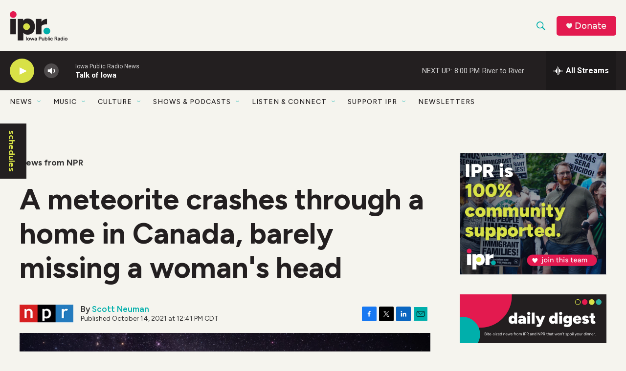

--- FILE ---
content_type: text/html; charset=utf-8
request_url: https://www.google.com/recaptcha/api2/aframe
body_size: 185
content:
<!DOCTYPE HTML><html><head><meta http-equiv="content-type" content="text/html; charset=UTF-8"></head><body><script nonce="QhHKDxaTYZMHX01SmqFnbw">/** Anti-fraud and anti-abuse applications only. See google.com/recaptcha */ try{var clients={'sodar':'https://pagead2.googlesyndication.com/pagead/sodar?'};window.addEventListener("message",function(a){try{if(a.source===window.parent){var b=JSON.parse(a.data);var c=clients[b['id']];if(c){var d=document.createElement('img');d.src=c+b['params']+'&rc='+(localStorage.getItem("rc::a")?sessionStorage.getItem("rc::b"):"");window.document.body.appendChild(d);sessionStorage.setItem("rc::e",parseInt(sessionStorage.getItem("rc::e")||0)+1);localStorage.setItem("rc::h",'1769043949399');}}}catch(b){}});window.parent.postMessage("_grecaptcha_ready", "*");}catch(b){}</script></body></html>